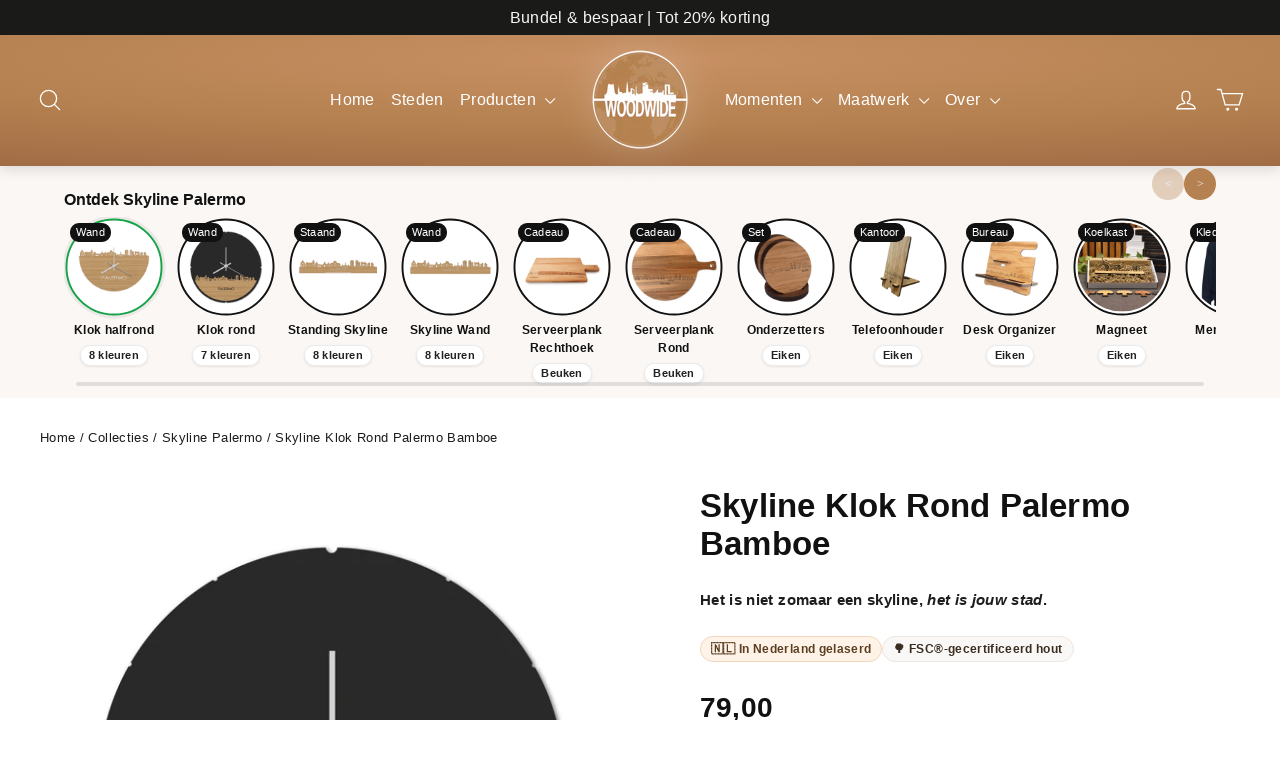

--- FILE ---
content_type: text/css
request_url: https://cdn.shopify.com/extensions/019bbb9c-4f1b-72bd-ab39-54497ded707d/magiczoomplus-266/assets/magicscroll.css
body_size: 11213
content:
/*


   Magic Scroll v2.0.55 
   Copyright 2023 Magic Toolbox
   Buy a license: https://www.magictoolbox.com/magicscroll/
   License agreement: https://www.magictoolbox.com/license/


*/
.MagicScroll,
.mcs-caption,
.mcs-button,
.mcs-item,
.mcs-item img,
.mcs-item > *,
.mcs-bullet,
.mcs-bullet:before,
.mcs-bullet:after,
.mcs-wrapper,
.mcs-items-container {
    margin: 0;
    padding: 0;
    outline: 0;
    -webkit-box-sizing: border-box;
       -moz-box-sizing: border-box;
            box-sizing: border-box;
}
.MagicScroll,
.mcs-item,
.mcs-item a,
.mcs-item img,
.mcs-items-container {
    position: relative;
}
.MagicScroll,
.mcs-item,
.mcs-wrapper,
.mcs-items-container {
    overflow: hidden;
    direction: ltr;
}
.mcs-wrapper,
.mcs-item img {
    line-height: 100%;
}

.MagicScroll {
    z-index: 1;
    cursor: -webkit-grab;
    cursor: -o-grab;
    cursor: -ms-grab;
    cursor: grab;
    -moz-user-select: none;
    -webkit-user-select: none;
    -webkit-touch-callout: none;
    -webkit-tap-highlight-color: transparent;
}

.MagicScroll.mcs-height-auto .mcs-item > a {
    width: 100%;
}

.MagicScroll > a {
    height: 100%;
}

.MagicScroll > a > img {
    max-height: 100%;
}

.MagicScroll.mcs-height-auto {
    height: auto !important;
}

.MagicScroll.MagicScroll-horizontal {
    -moz-touch-action: pan-y;
    -ms-touch-action: pan-y;
    touch-action: pan-y;
}
.MagicScroll.MagicScroll-vertical {
    -moz-touch-action: pan-x;
    -ms-touch-action: pan-x;
    touch-action: pan-x;
}

body.mcs-dragging {
    cursor: move;
    cursor: -webkit-grabbing;
    cursor: -o-grabbing;
    cursor: -ms-grabbing;
    cursor: grabbing;
}
body.mcs-dragging .MagicScroll,
body.mcs-dragging button.mcs-button.mcs-horizontal.mcs-button-arrow {
    cursor: inherit;
}

.mcs-item,
.MagicScroll figure,
/*.mcs-item img,*/
.mcs-item .mcs-caption {
    display: inline-block;
}

.MagicScroll .mcs-item img {
    pointer-events: none;
}

.mcs-item img {
    display: inline-block !important;
}

.MagicScroll > * {
    display: inline-block;
    max-width: 100%;
}
.MagicScroll > *:first-child {
    visibility: hidden;
}
.MagicScroll > *:nth-child(n+2) {
    display: none;
}

.MagicScroll > a {
    line-height: 100%;
}

.MagicScroll img {
    visibility: hidden;
}
.MagicScroll .mcs-item img {
    visibility: visible;
    float: none !important;
}

.mcs-button,
.mcs-bullets,
.mcs-wrapper {
    position: absolute;
}

.MagicScroll:before,
.MagicScroll figcaption:before {
    content: '';
    display: inline-block;
    vertical-align: top;
    height: 0;
}
.mcs-wrapper {
    top: 0;
    right: 0;
    bottom: 0;
    left: 0;
    vertical-align: top;
    z-index: 100;
}

.mcs-items-container {
    text-align: center;
    overflow: visible;
    width: 100%;
    height: 100%;
}

.mcs-item {
    top: 0;
    left: 0;
    zoom: 1;
    /*font-size: 9pt !important;*/
    font-size: 0;
    line-height: 100%;
    max-width: 100%;
}

.mcs-item:after,
.mcs-item > a:after {
    content: '';
    display: inline-block;
    height: 100%;
    vertical-align: middle;
}

.MagicScroll-horizontal .mcs-item {
    height: 100%;
}

.MagicScroll-vertical .mcs-item {
    display: block;
    width: 100%;
}

.mcs-item > a,
.MagicScroll-horizontal .mcs-items-container > * {
    display: inline-block;
}
.mcs-item a,
.mcs-item img {
    border: none;
    max-width: 100%;
    max-height: 100%;
}
.mcs-item a {
    height: 100%;
}

.mcs-item img {
    width: auto;
    height: auto;
    vertical-align: middle;
}

.MagicScroll figure {
    position: relative;
    vertical-align: middle;
    font-size: 0;
    margin: 0;
    max-width: 100%;
    max-height: 100%;
    line-height: normal;
}

.lt-ie9-magic .mcs-item > a > img {
    position: static;
}
.lt-ie9-magic figcaption {
    display: block;
}
.lt-ie10-magic .mcs-item a img {
    border: none;
}

.ie7-magic .mcs-item img,
.ie7-magic .MagicScroll-vertical .mcs-item a {
    display: inline-block;
}

.ie7-magic .MagicScroll-horizontal .mcs-item  {
    display: inline;
}

.mcs-button {
    display: block;
}

.MagicScroll .mcs-hidden {
    display: none !important;
    visibility: hidden !important;
}

.ie11-magic .MagicScroll[data-mode="scroll"] .mcs-items-container,
.MagicScroll[data-mode="carousel"] .mcs-items-container,
.MagicScroll[data-mode="cover-flow"] .mcs-items-container {
    -webkit-perspective: 1000px;
    -moz-perspective: 1000px;
    -o-perspective: 1000px;
    perspective: 1000px;

    -webkit-perspective-origin-x: 50%;
    -webkit-perspective-origin-y: 50%;
}
.MagicScroll[data-mode="carousel"] .mcs-item,
.MagicScroll[data-mode="cover-flow"] .mcs-item {
    -webkit-transform-style: preserve-3d;
    -moz-transform-style: preserve-3d;
    -o-transform-style: preserve-3d;
    transform-style: preserve-3d;
}

.MagicScroll figcaption {
    display: inline-block;
    position: relative;
    left: 0;
    float: left;
    width: 100%;
    line-height: 100%;
    clear: both;
    z-index: 150;
}
.MagicScroll figcaption,
.MagicScroll[data-mode="carousel"] .mcs-item .mcs-caption,
.MagicScroll[data-mode="cover-flow"] .mcs-item .mcs-caption {
    left: 50%;
    -webkit-transform: translateZ(1px) translateX(-50%);
    transform: translateZ(1px) translateX(-50%);
    -webkit-box-sizing: border-box;
       -moz-box-sizing: border-box;
            box-sizing: border-box;
}


.lt-ie9-magic .MagicScroll figcaption,
.lt-ie9-magic .MagicScroll figure img {
    float: right;
}
.MagicScroll .mcs-reflection {
    -webkit-transform: translateZ(-1px);
    position: absolute;
    display: inline-block;
    left: 0px;
    z-index: 1;
}

.MagicScroll .mcs-item.mcs-noimg {
    background: url("[data-uri]") center center no-repeat;
}


/*
 * Caption
 */
.mcs-item .mcs-caption {
    display: inline-block;
    vertical-align: bottom;
    position: absolute;
    z-index: 150;
}

.MagicScroll[data-mode="cover-flow"] .mcs-item figcaption.mcs-caption,
.MagicScroll[data-mode="carousel"] .mcs-item figcaption.mcs-caption {
    top: 100%;
}

.MagicScroll[data-mode="scroll"] .mcs-item figure,
.MagicScroll[data-mode="animation"] .mcs-item figure {
    overflow: hidden;
}

.MagicScroll[data-mode="scroll"] .mcs-item .mcs-caption,
.MagicScroll[data-mode="animation"] .mcs-item .mcs-caption {
    left: 0;
    width: 100%;
    bottom: 0;
    -webkit-transition: -webkit-transform .25s;
            transition: transform .25s;
    -webkit-transform: translateY(150%);
            -ms-transform: translate(0, 150%);
            transform: translateY(150%);
}

.MagicScroll[data-mode="scroll"] .mcs-item:hover .mcs-caption,
.MagicScroll[data-mode="animation"] .mcs-item:hover .mcs-caption {
    -webkit-transform: translateY(0%);
        -ms-transform: translate(0, 0%);
            transform: translateY(0%);
}

.MagicScroll[data-mode="scroll"].caption-below .mcs-caption,
.MagicScroll[data-mode="animation"].caption-below .mcs-caption {
    -webkit-transition: none;
            transition: none;
    -webkit-transform: none;
            -ms-transform: none;
            transform: none;
}

.lt-ie9-magic .MagicScroll[data-mode="scroll"] .mcs-item .mcs-caption,
.lt-ie9-magic .MagicScroll[data-mode="animation"] .mcs-item .mcs-caption {
    bottom: -150%;
}
.lt-ie9-magic .MagicScroll[data-mode="scroll"] .mcs-item:hover .mcs-caption,
.lt-ie9-magic .MagicScroll[data-mode="animation"] .mcs-item:hover .mcs-caption {
    bottom: 0%;
}

/**
 * Buttons & Arrows
 */
.mcs-button {
    cursor: pointer;
    z-index: 1000;
    background-repeat: no-repeat;
    background-color: transparent;
    border: 0;
    border-radius: 0;
    -webkit-transition: opacity .25s linear;
    transition: opacity .25s linear;
}
.MagicScroll:hover > .mcs-button:hover {
    opacity: 1;
}

.mcs-button-arrow {
    z-index: 120;
}
.MagicScroll-horizontal .mcs-button-arrow {
    width: 40px;
    height: 100%;
    top: 0;
}
.MagicScroll-vertical .mcs-button-arrow {
    width: 100%;
    height: 40px;
    left: 0;
}

.MagicScroll-horizontal .mcs-button-arrow-prev { left: 0; right: auto; top: 0; bottom: 0; }
.MagicScroll-horizontal .mcs-button-arrow-next { left: auto; right: 0; top: 0; bottom: 0; }
.MagicScroll-vertical .mcs-button-arrow-prev { top: 0; bottom: auto; left: 0; right: 0; }
.MagicScroll-vertical .mcs-button-arrow-next { top: auto; bottom: 0; left: 0; right: 0; }


.MagicScroll[data-mode="carousel"] .mcs-item,
.MagicScroll[data-mode="cover-flow"] .mcs-item {
    overflow: visible;
}

/*
 * Bullets
 */
.mcs-bullets {
    text-align: center;
    display: inline-block !important;
    opacity: 0;
    top: 100%;
}
.mcs-bullets.show {
    opacity: 1.0;
    -moz-transition: opacity .5s;
    -o-transition: opacity .5s;
    transition: opacity .5s;
}
.MagicScroll-horizontal .mcs-bullets {
    width: 100%;
    left: 0;
}
.MagicScroll-vertical .mcs-bullets {
    top: 0;
    left: 100%;
    display: inline-block;
    vertical-align: middle;
}
.mcs-bullet {
    border-radius: 50%;
    margin: 4px;
    cursor: pointer;
    display: inline-block;
    position: relative;
    text-indent: 9999px;
    vertical-align: middle;
    font: 0/0 a;
    color: transparent;
    outline: none;
}
.mcs-bullet.active {
    cursor: default;
}


/**
 * Animation mode
 */
[data-mode="animation"] div[data-action="exit"],
[data-mode="animation"] div[data-action="enter"] {
    -webkit-animation-duration: 0.35s;
            animation-duration: 0.35s;
    -webkit-animation-timing-function: ease-in;
            animation-timing-function: ease-in;
}
[data-mode="animation"] div[data-action="enter"] {
    -webkit-animation-timing-function: cubic-bezier(.12,.37,.25,1);
            animation-timing-function: cubic-bezier(.12,.37,.25,1);
}
[data-mode="animation"] .mcs-item {
    -webkit-animation-duration: 0;
    -webkit-transform: none;
            animation-name: none;
            animation-duration: 0;
}

[data-mode="animation"] .mcs-item[data-animation-nth="1"] {
    -webkit-animation-delay: 0.15s;
            animation-delay: 0.15s;
}
[data-mode="animation"] .mcs-item[data-animation-nth="2"] {
    -webkit-animation-delay: 0.2s;
            animation-delay: 0.2s;
}
[data-mode="animation"] .mcs-item[data-animation-nth="3"] {
    -webkit-animation-delay: 0.25s;
            animation-delay: 0.25s;
}
[data-mode="animation"] .mcs-item[data-animation-nth="4"] {
    -webkit-animation-delay: 0.3s;
            animation-delay: 0.3s;
}
[data-mode="animation"] .mcs-item[data-animation-nth="5"] {
    -webkit-animation-delay: 0.35s;
            animation-delay: 0.35s;
}
[data-mode="animation"] .mcs-item[data-animation-nth="6"] {
    -webkit-animation-delay: 0.4s;
            animation-delay: 0.4s;
}
[data-mode="animation"] .mcs-item[data-animation-nth="7"] {
    -webkit-animation-delay: 0.45s;
            animation-delay: 0.45s;
}
[data-mode="animation"] .mcs-item[data-animation-nth="8"] {
    -webkit-animation-delay: 0.5s;
            animation-delay: 0.5s;
}
[data-mode="animation"] .mcs-item[data-animation-nth="9"] {
    -webkit-animation-delay: 0.55s;
            animation-delay: 0.55s;
}
[data-mode="animation"] .mcs-item[data-animation-nth="10"] {
    -webkit-animation-delay: 0.6s;
            animation-delay: 0.6s;
}

.MagicScroll-horizontal[data-mode="animation"] [data-forward] [data-entering],
.MagicScroll-horizontal[data-mode="animation"] [data-forward] [data-exited] {
    -webkit-transform: translateX(100000px);
            transform: translateX(100000px);
}
.MagicScroll-horizontal[data-mode="animation"] [data-backward] [data-entering],
.MagicScroll-horizontal[data-mode="animation"] [data-backward] [data-exited] {
    -webkit-transform: translateX(-100000px);
            transform: translateX(-100000px);
}
.MagicScroll-vertical[data-mode="animation"] [data-forward] [data-entering],
.MagicScroll-vertical[data-mode="animation"] [data-forward] [data-exited] {
    -webkit-transform: translateY(100000px);
            transform: translateY(100000px);
}
.MagicScroll-vertical[data-mode="animation"] [data-backward] [data-entering],
.MagicScroll-vertical[data-mode="animation"] [data-backward] [data-exited] {
    -webkit-transform: translateY(-100000px);
            transform: translateY(-100000px);
}
/**
 * SlideIn animation
 */
[data-mode="animation"] .mcs-item[data-action="exit"],
.mcs-slidein[data-mode="animation"] .mcs-item[data-action="exit"] {
    -webkit-animation-timing-function: ease-in;
            animation-timing-function: ease-in;
    -webkit-animation-duration: 0.3s;
            animation-duration: 0.3s;
}
[data-mode="animation"] .mcs-item[data-action="enter"],
.mcs-slidein[data-mode="animation"] .mcs-item[data-action="enter"] {
    -webkit-animation-timing-function: cubic-bezier(.12,.37,.25,1);
            animation-timing-function: cubic-bezier(.12,.37,.25,1);
    -webkit-animation-duration: 0.35s;
            animation-duration: 0.35s;
}

/* Horizontal Forward */
.MagicScroll-horizontal[data-mode="animation"] [data-forward] .mcs-item[data-action="exit"],
.mcs-slidein.MagicScroll-horizontal[data-mode="animation"] [data-forward] .mcs-item[data-action="exit"] {
    -webkit-animation-name: h-forward-exit-slidein;
            animation-name: h-forward-exit-slidein;
}
.MagicScroll-horizontal[data-mode="animation"] [data-forward] .mcs-item[data-action="enter"],
.mcs-slidein.MagicScroll-horizontal[data-mode="animation"] [data-forward] .mcs-item[data-action="enter"] {
    -webkit-animation-name: h-forward-enter-slidein;
            animation-name: h-forward-enter-slidein;
}
@-webkit-keyframes h-forward-exit-slidein {
    0% {
        opacity: 1;
        -webkit-transform: translateX(0);
                transform: translateX(0);
    }
    100% {
        opacity: 0;
        -webkit-transform: translateX(-600px);
                transform: translateX(-600px);
    }
}
@keyframes h-forward-exit-slidein {
    0% {
        opacity: 1;
        -webkit-transform: translateX(0);
                transform: translateX(0);
    }
    100% {
        opacity: 0;
        -webkit-transform: translateX(-600px);
                transform: translateX(-600px);
    }
}
@-webkit-keyframes h-forward-enter-slidein {
    0%   {
        opacity: 0;
        -webkit-transform: translateX(180px);
                transform: translateX(180px);
    }
    100%   {
        opacity: 1;
        -webkit-transform:translateX(0px);
                transform:translateX(0px);
    }
}
@keyframes h-forward-enter-slidein {
    0%   {
        opacity: 0;
        -webkit-transform: translateX(180px);
                transform: translateX(180px);
    }
    100%   {
        opacity: 1;
        -webkit-transform:translateX(0px);
                transform:translateX(0px);
    }
}

/* Horizontal Backward */
.MagicScroll-horizontal[data-mode="animation"] [data-backward] .mcs-item[data-action="exit"],
.mcs-slidein.MagicScroll-horizontal[data-mode="animation"] [data-backward] .mcs-item[data-action="exit"] {
    -webkit-animation-name: h-backward-exit-slidein;
            animation-name: h-backward-exit-slidein;
}
.MagicScroll-horizontal[data-mode="animation"] [data-backward] .mcs-item[data-action="enter"],
.mcs-slidein.MagicScroll-horizontal[data-mode="animation"] [data-backward] .mcs-item[data-action="enter"] {
    -webkit-animation-name: h-backward-enter-slidein;
            animation-name: h-backward-enter-slidein;
}
@-webkit-keyframes h-backward-exit-slidein {
    0% {
        opacity: 1;
        -webkit-transform: translateX(0);
                transform: translateX(0);
    }
    100% {
        opacity: 0;
        -webkit-transform: translateX(600px);
                transform: translateX(600px);
    }
}
@keyframes h-backward-exit-slidein {
    0% {
        opacity: 1;
        -webkit-transform: translateX(0);
                transform: translateX(0);
    }
    100% {
        opacity: 0;
        -webkit-transform: translateX(600px);
                transform: translateX(600px);
    }
}
@-webkit-keyframes h-backward-enter-slidein {
    0%   {
        opacity: 0;
        -webkit-transform: translateX(-180px);
                transform: translateX(-180px);
    }
    100% {
        opacity: 1;
        -webkit-transform: translateX(0px);
                transform: translateX(0px);
    }
}
@keyframes h-backward-enter-slidein {
    0%   {
        opacity: 0;
        -webkit-transform: translateX(-180px);
                transform: translateX(-180px);
    }
    100% {
        opacity: 1;
        -webkit-transform: translateX(0px);
                transform: translateX(0px);
    }
}

/* Vertical Forward */
.MagicScroll-vertical[data-mode="animation"] [data-forward] .mcs-item[data-action="exit"],
.mcs-slidein.MagicScroll-vertical[data-mode="animation"] [data-forward] .mcs-item[data-action="exit"] {
    -webkit-animation-name: v-forward-exit-slidein;
            animation-name: v-forward-exit-slidein;
}
.MagicScroll-vertical[data-mode="animation"] [data-forward] .mcs-item[data-action="enter"],
.mcs-slidein.MagicScroll-vertical[data-mode="animation"] [data-forward] .mcs-item[data-action="enter"] {
    -webkit-animation-name: v-forward-enter-slidein;
            animation-name: v-forward-enter-slidein;
}
@-webkit-keyframes v-forward-exit-slidein {
    0% {
        opacity: 1;
        -webkit-transform: translateY(0);
                transform: translateY(0);
    }
    100% {
        opacity: 0;
        -webkit-transform: translateY(-600px);
                transform: translateY(-600px);
    }
}
@keyframes v-forward-exit-slidein {
    0% {
        opacity: 1;
        -webkit-transform: translateY(0);
                transform: translateY(0);
    }
    100% {
        opacity: 0;
        -webkit-transform: translateY(-600px);
                transform: translateY(-600px);
    }
}
@-webkit-keyframes v-forward-enter-slidein {
    0%   {
        opacity: 0;
        -webkit-transform: translateY(180px);
                transform: translateY(180px);
    }
    100% {
        opacity: 1;
        -webkit-transform: translateY(0px);
                transform: translateY(0px);
    }
}
@keyframes v-forward-enter-slidein {
    0%   {
        opacity: 0;
        -webkit-transform: translateY(180px);
                transform: translateY(180px);
    }
    100% {
        opacity: 1;
        -webkit-transform: translateY(0px);
                transform: translateY(0px);
    }
}

/* Vertical Backward */
.MagicScroll-vertical[data-mode="animation"] [data-backward] .mcs-item[data-action="exit"],
.mcs-slidein.MagicScroll-vertical[data-mode="animation"] [data-backward] .mcs-item[data-action="exit"] {
    -webkit-animation-name: v-backward-exit-slidein;
            animation-name: v-backward-exit-slidein;
}
.MagicScroll-vertical[data-mode="animation"] [data-backward] .mcs-item[data-action="enter"],
.mcs-slidein.MagicScroll-vertical[data-mode="animation"] [data-backward] .mcs-item[data-action="enter"] {
    -webkit-animation-name: v-backward-enter-slidein;
            animation-name: v-backward-enter-slidein;
}
@-webkit-keyframes v-backward-exit-slidein {
    0% {
        opacity: 1;
        -webkit-transform: translateY(0);
                transform: translateY(0);
    }
    100% {
        opacity: 0;
        -webkit-transform: translateY(600px);
                transform: translateY(600px);
    }
}
@keyframes v-backward-exit-slidein {
    0% {
        opacity: 1;
        -webkit-transform: translateY(0);
                transform: translateY(0);
    }
    100% {
        opacity: 0;
        -webkit-transform: translateY(600px);
                transform: translateY(600px);
    }
}
@-webkit-keyframes v-backward-enter-slidein {
    0%   {
        opacity: 0;
        -webkit-transform: translateY(-180px);
                transform: translateY(-180px);
    }
    100% {
        opacity: 1;
        -webkit-transform: translateY(0px);
                transform: translateY(0px);
    }
}
@keyframes v-backward-enter-slidein {
    0%   {
        opacity: 0;
        -webkit-transform: translateY(-180px);
                transform: translateY(-180px);
    }
    100% {
        opacity: 1;
        -webkit-transform: translateY(0px);
                transform: translateY(0px);
    }
}
/**
 * Bounce animation
 */
.mcs-bounce[data-mode="animation"] .mcs-item[data-action="exit"] {
    -webkit-animation-timing-function: cubic-bezier(.84,0,1,1);
            animation-timing-function: cubic-bezier(.84,0,1,1);
    -webkit-animation-duration: 0.4s;
            animation-duration: 0.4s;
    /*-webkit-animation-delay: 0s;
            animation-delay: 0s;*/
}

.mcs-bounce[data-mode="animation"] .mcs-item[data-action="enter"] {
    -webkit-animation-timing-function: cubic-bezier(.12,.37,.25,1);
            animation-timing-function: cubic-bezier(.12,.37,.25,1);
    -webkit-animation-duration: 0.4s;
            animation-duration: 0.4s;
}

/* Horizontal Forward */
.mcs-bounce.MagicScroll-horizontal[data-mode="animation"] [data-forward] .mcs-item[data-action="exit"] {
    -webkit-animation-name: h-forward-exit-bounce;
            animation-name: h-forward-exit-bounce;
}
.mcs-bounce.MagicScroll-horizontal[data-mode="animation"] [data-forward] .mcs-item[data-action="enter"] {
    -webkit-animation-name: h-forward-enter-bounce;
            animation-name: h-forward-enter-bounce;
}

@-webkit-keyframes h-forward-exit-bounce {
    0% {
        opacity: 1;
        -webkit-transform: translateX(0);
                transform: translateX(0) translateZ(-1px);
    }
    40% {
        opacity: 0.6;
    }
    100% {
        opacity: 0;
        -webkit-transform: translateX(-2000px);
                transform: translateX(-2000px) translateZ(-1px);
    }
}
@keyframes h-forward-exit-bounce {
    0% {
        opacity: 1;
        -webkit-transform: translateX(0);
                transform: translateX(0) translateZ(-1px);
    }
    40% {
        opacity: 0.6;
    }
    100% {
        opacity: 0;
        -webkit-transform: translateX(-2000px);
                transform: translateX(-2000px) translateZ(-1px);
    }
}
@-webkit-keyframes h-forward-enter-bounce {
    0%   {
        opacity: 0;
        -webkit-transform: translateX(3000px);
                transform: translateX(3000px);
    }
    60% {
        opacity: 1;
        -webkit-transform: translateX(-30px);
                transform: translateX(-30px);
    }
    75% {
        -webkit-transform:translateX(10px);
                transform:translateX(10px);
    }
    90% {
        -webkit-transform:translateX(-5px);
                transform:translateX(-5px);
    }
    100%   {
        -webkit-transform:translateX(0px);
                transform:translateX(0px);
    }
}
@keyframes h-forward-enter-bounce {
    0%   {
        opacity: 0;
        -webkit-transform: translateX(3000px);
                transform: translateX(3000px);
    }
    60% {
        opacity: 1;
        -webkit-transform: translateX(-30px);
                transform: translateX(-30px);
    }
    75% {
        -webkit-transform:translateX(10px);
                transform:translateX(10px);
    }
    90% {
        -webkit-transform:translateX(-5px);
                transform:translateX(-5px);
    }
    100%   {
        -webkit-transform:translateX(0px);
                transform:translateX(0px);
    }
}

/* Horizontal Backward */
.mcs-bounce.MagicScroll-horizontal[data-mode="animation"] [data-backward] .mcs-item[data-action="exit"] {
    -webkit-animation-name: h-backward-exit-bounce;
            animation-name: h-backward-exit-bounce;
}
.mcs-bounce.MagicScroll-horizontal[data-mode="animation"] [data-backward] .mcs-item[data-action="enter"] {
    -webkit-animation-name: h-backward-enter-bounce;
            animation-name: h-backward-enter-bounce;
}
@-webkit-keyframes h-backward-exit-bounce {
    0% {
        opacity: 1;
        -webkit-transform: translateX(0);
                transform: translateX(0) translateZ(-1px);
    }
    40% {
        opacity: 0.6;
    }
    100% {
        opacity: 0;
        -webkit-transform: translateX(2000px);
                transform: translateX(2000px) translateZ(-1px);
    }
}
@keyframes h-backward-exit-bounce {
    0% {
        opacity: 1;
        -webkit-transform: translateX(0);
                transform: translateX(0) translateZ(-1px);
    }
    40% {
        opacity: 0.6;
    }
    100% {
        opacity: 0;
        -webkit-transform: translateX(2000px);
                transform: translateX(2000px) translateZ(-1px);
    }
}
@-webkit-keyframes h-backward-enter-bounce {
    0%   {
        opacity: 0;
        -webkit-transform: translateX(-3000px);
                transform: translateX(-3000px);
    }
    60% {
        opacity: 1;
        -webkit-transform: translateX(30px);
                transform: translateX(30px);
    }
    75% {
        -webkit-transform:translateX(-10px);
                transform:translateX(-10px);
    }
    90% {
        -webkit-transform:translateX(5px);
                transform:translateX(5px);
    }
    100%   {
        -webkit-transform:translateX(0px);
                transform:translateX(0px);
    }
}
@keyframes h-backward-enter-bounce {
    0%   {
        opacity: 0;
        -webkit-transform: translateX(-3000px);
                transform: translateX(-3000px);
    }
    60% {
        opacity: 1;
        -webkit-transform: translateX(30px);
                transform: translateX(30px);
    }
    75% {
        -webkit-transform:translateX(-10px);
                transform:translateX(-10px);
    }
    90% {
        -webkit-transform:translateX(5px);
                transform:translateX(5px);
    }
    100%   {
        -webkit-transform:translateX(0px);
                transform:translateX(0px);
    }
}

/* Vertical Forward */
.mcs-bounce.MagicScroll-vertical[data-mode="animation"] [data-forward] div[data-action="exit"] {
    -webkit-animation-name: v-forward-exit-bounce;
            animation-name: v-forward-exit-bounce;
}
.mcs-bounce.MagicScroll-vertical[data-mode="animation"] [data-forward] div[data-action="enter"] {
    -webkit-animation-name: v-forward-enter-bounce;
            animation-name: v-forward-enter-bounce;
}
.mcs-bounce.MagicScroll-vertical[data-mode="animation"] [data-forward] [data-entering] {
    -webkit-transform: translateY(100000px);
            transform: translateY(100000px);
}
.mcs-bounce.MagicScroll-vertical[data-mode="animation"] [data-forward] [data-exited] {
    -webkit-transform: translateY(100000px);
            transform: translateY(100000px);
}
@-webkit-keyframes v-forward-exit-bounce {
    0% {
        opacity: 1;
        -webkit-transform: translateY(0);
                transform: translateY(0);
    }
    40% {
        opacity: 0.6;
    }
    100% {
        opacity: 0;
        -webkit-transform: translateY(-2000px);
                transform: translateY(-2000px);
    }
}
@keyframes v-forward-exit-bounce {
    0% {
        opacity: 1;
        -webkit-transform: translateY(0);
                transform: translateY(0);
    }
    40% {
        opacity: 0.6;
    }
    100% {
        opacity: 0;
        -webkit-transform: translateY(-2000px);
                transform: translateY(-2000px);
    }
}
@-webkit-keyframes v-forward-enter-bounce {
    0%   {
        opacity: 0;
        -webkit-transform: translateY(3000px);
                transform: translateY(3000px);
    }
    60% {
        opacity: 1;
        -webkit-transform: translateY(-30px);
                transform: translateY(-30px);
    }
    75% {
        -webkit-transform:translateY(10px);
                transform:translateY(10px);
    }
    90% {
        -webkit-transform:translateY(-5px);
                transform:translateY(-5px);
    }
    100%   {
        -webkit-transform:translateY(0px);
                transform:translateY(0px);
    }
}
@keyframes v-forward-enter-bounce {
    0%   {
        opacity: 0;
        -webkit-transform: translateY(3000px);
                transform: translateY(3000px);
    }
    60% {
        opacity: 1;
        -webkit-transform: translateY(-30px);
                transform: translateY(-30px);
    }
    75% {
        -webkit-transform:translateY(10px);
                transform:translateY(10px);
    }
    90% {
        -webkit-transform:translateY(-5px);
                transform:translateY(-5px);
    }
    100%   {
        -webkit-transform:translateY(0px);
                transform:translateY(0px);
    }
}

/* Vertical Backward */
.mcs-bounce.MagicScroll-vertical[data-mode="animation"] [data-backward] div[data-action="exit"] {
    -webkit-animation-name: v-backward-exit-bounce;
            animation-name: v-backward-exit-bounce;
}
.mcs-bounce.MagicScroll-vertical[data-mode="animation"] [data-backward] div[data-action="enter"] {
    -webkit-animation-name: v-backward-enter-bounce;
            animation-name: v-backward-enter-bounce;
}
@-webkit-keyframes v-backward-exit-bounce {
    0% {
        opacity: 1;
        -webkit-transform: translateY(0);
                transform: translateY(0);
    }
    40% {
        opacity: 0.6;
    }
    100% {
        opacity: 0;
        -webkit-transform: translateY(2000px);
                transform: translateY(2000px);
    }
}
@keyframes v-backward-exit-bounce {
    0% {
        opacity: 1;
        -webkit-transform: translateY(0);
                transform: translateY(0);
    }
    40% {
        opacity: 0.6;
    }
    100% {
        opacity: 0;
        -webkit-transform: translateY(2000px);
                transform: translateY(2000px);
    }
}
@-webkit-keyframes v-backward-enter-bounce {
    0%   {
        opacity: 0;
        -webkit-transform: translateY(-3000px);
                transform: translateY(-3000px);
    }
    60% {
        opacity: 1;
        -webkit-transform: translateY(30px);
                transform: translateY(30px);
    }
    75% {
        -webkit-transform:translateY(-10px);
                transform:translateY(-10px);
    }
    90% {
        -webkit-transform:translateY(5px);
                transform:translateY(5px);
    }
    100%   {
        -webkit-transform:translateY(0px);
                transform:translateY(0px);
    }
}
@keyframes v-backward-enter-bounce {
    0%   {
        opacity: 0;
        -webkit-transform: translateY(-3000px);
                transform: translateY(-3000px);
    }
    60% {
        opacity: 1;
        -webkit-transform: translateY(30px);
                transform: translateY(30px);
    }
    75% {
        -webkit-transform:translateY(-10px);
                transform:translateY(-10px);
    }
    90% {
        -webkit-transform:translateY(5px);
                transform:translateY(5px);
    }
    100%   {
        -webkit-transform:translateY(0px);
                transform:translateY(0px);
    }
}
/*
 * Arrows
 */
.MagicScroll-horizontal .mcs-button-arrow-prev:before,
.MagicScroll-horizontal .mcs-button-arrow-next:before,
.MagicScroll-vertical .mcs-button-arrow-prev:before,
.MagicScroll-vertical .mcs-button-arrow-next:before {
    content: "";
    top: 50%;
    left: 50%;
    width: 12px;
    height: 12px;
    position: absolute;
    border-width: 3px;
    border-color: rgba(49,51,61,0.6);
    border-style: solid;
    border-right: none;
    border-bottom: none;
    -webkit-transition: border-color .15s linear;
            transition: border-color .15s linear;
}

.MagicScroll-horizontal .mcs-button-arrow-prev:before {
    left: 62%;
    -webkit-transform: translate(-50%, -50%) rotateZ(-45deg);
            transform: translate(-50%, -50%) rotateZ(-45deg);
}

.MagicScroll-horizontal .mcs-button-arrow-next:before {
    left: 40%;
    -webkit-transform: translate(-50%, -50%) rotateZ(135deg);
            transform: translate(-50%, -50%) rotateZ(135deg);

}
.MagicScroll-vertical .mcs-button-arrow-prev:before {
    top: 62%;
    -webkit-transform: translate(-50%, -50%) rotateZ(45deg);
            transform: translate(-50%, -50%) rotateZ(45deg);
}
.MagicScroll-vertical .mcs-button-arrow-next:before {
    top: 40%;
    -webkit-transform: translate(-50%, -50%) rotateZ(-135deg);
            transform: translate(-50%, -50%) rotateZ(-135deg);
}
.mcs-button-arrow.mcs-disabled {
    opacity: 0.01 !important;
}
.MagicScroll > .mcs-button-arrow {
    /*font-size: 20px;*/
    width: 30px;
    height: 30px;
    margin: auto;
    opacity: 0.6;
    -webkit-transition: opacity .15s linear;
    transition: opacity .15s linear;
}
.MagicScroll-horizontal .mcs-button-arrow-prev { left: 0; right: auto; top: 0; bottom: 0; }
.MagicScroll-horizontal .mcs-button-arrow-next { left: auto; right: 0; top: 0; bottom: 0; }
.MagicScroll-vertical .mcs-button-arrow-prev { top: 0; bottom: auto; left: 0; right: 0; }
.MagicScroll-vertical .mcs-button-arrow-next { top: auto; bottom: 0; left: 0; right: 0; }

.MagicScroll:hover > .mcs-button-arrow:hover:not(.mcs-disabled) {
    opacity: 1;
}

.MagicScroll:hover > .mcs-button-arrow:hover:not(.mcs-disabled):before {
    border-color: rgba(49,51,61,1);
}

.MagicScroll.MagicScroll-arrows-inside .mcs-button-arrow {
    width: 24px;
    height: 24px;
    border-radius: 3px;
    background: rgba(255, 255, 255, .75);
    box-shadow: 0 0 1px rgba(153, 153, 153, .5);
    -webkit-transition: background-color .15s linear;
            transition: background-color .15s linear;
}

.MagicScroll.MagicScroll-arrows-inside .mcs-button-arrow:before {
    width: 8px;
    height: 8px;
}

.MagicScroll-horizontal.MagicScroll-arrows-inside:hover > .mcs-button-arrow:hover:not(.mcs-disabled) {
    background-color: rgba(255, 255, 255, .96);
}
.MagicScroll-horizontal.MagicScroll-arrows-inside .mcs-button-arrow-prev {
    left: 5px;
}
.MagicScroll-horizontal.MagicScroll-arrows-inside .mcs-button-arrow-next {
    right: 5px;
}
.MagicScroll-vertical.MagicScroll-arrows-inside .mcs-button-arrow-prev {
    top: 5px;
}
.MagicScroll-vertical.MagicScroll-arrows-inside .mcs-button-arrow-next {
    bottom: 5px;
}

.lt-ie10-magic .MagicScroll.MagicScroll-arrows-inside .mcs-button-arrow {
    border: 1px solid rgba(153, 153, 153, .5);
}
.lt-ie9-magic .mcs-button-arrow:before {
    border-color: #83858B;
}
.lt-ie9-magic .MagicScroll:hover > .mcs-button-arrow:hover:before {
    border-color: #31333D;
}
.lt-ie9-magic .MagicScroll.MagicScroll-arrows-inside .mcs-button-arrow:before {
    border-color: #31333D;
}
.lt-ie9-magic .MagicScroll.MagicScroll-arrows-inside .mcs-button-arrow {
    background: #fff;
    border: 1px solid #999;
    filter: alpha(opacity = 60);
}
.lt-ie9-magic .MagicScroll.MagicScroll-arrows-inside .mcs-button-arrow:hover {
    filter: alpha(opacity = 96);
}
.lt-ie9-magic .mcs-button-arrow.mcs-disabled {
    filter: alpha(opacity = 0.01) !important;
}

/*
 * Bullets
 */
.MagicScroll-horizontal .mcs-bullets {
    margin-top: 10px;
}
.MagicScroll-horizontal.MagicScroll-bullets {
    margin-bottom: 35px;
}
.MagicScroll-vertical .mcs-bullets {
    margin-left: 10px;
    top: 50%;
    -webkit-transform: translate(0, -50%);
    transform: translate(0, -50%);
}
.MagicScroll-vertical.MagicScroll-bullets {
    margin-right: 35px;
}

.mcs-bullet {
    width: 10px;
    height: 10px;
    background-color: #83858B;
}
.mcs-bullet:hover {
    background-color: #5a5a5a;
}
.mcs-bullet.active {
    background-color: transparent;
    border: 1px solid #5a5a5a;
}


/* Caption */
.mcs-item .mcs-caption {
    color: white;
    padding: 5px 0;
    font: normal 9pt/1.2em 'Helvetica Neue', Helvetica, 'Lucida Grande', 'Lucida Sans Unicode', Verdana, Arial, sans-serif;
    text-rendering: geometricPrecision;
}
.MagicScroll[data-mode="scroll"] .mcs-item .mcs-caption,
.MagicScroll[data-mode="animation"] .mcs-item .mcs-caption {
    background-color: #31333D;
    background-color: rgba(49,51,61,0.7);
}
.lt-ie9-magic .MagicScroll[data-mode="scroll"] .mcs-item .mcs-caption,
.lt-ie9-magic .MagicScroll[data-mode="animation"] .mcs-item .mcs-caption {
    filter: alpha(opacity=60);
}

/* Carousel & Cover Flow */
.MagicScroll[data-mode="carousel"],
.MagicScroll[data-mode="cover-flow"] {
    background: #4f4f4f;
}
.MagicScroll[data-mode="carousel"] img,
.MagicScroll[data-mode="cover-flow"] img {
    box-shadow: 0px 15px 30px -10px #000;
}
.MagicScroll[data-mode="carousel"] figcaption,
.MagicScroll[data-mode="cover-flow"] figcaption {
    padding: 4px 0 0;
    font-size: 10pt;
    font-family: 'Lucida Grande', 'Lucida Sans Unicode', 'Helvetica Neue', Arial, Helvetica, sans-serif;
}


/* Misc */
.MagicScroll.mcs-shadows {
    box-shadow: 0 1px 6px 1px rgba(0, 0, 0, 0.15);
}

.MagicScroll.mcs-border .mcs-item {
    background: #fff;
    border: 1px solid #efefef;
}
.MagicScroll-horizontal.mcs-border .mcs-item {
    margin: 0 3px;
}
.MagicScroll-vertical.mcs-border .mcs-item {
    margin: 3px 0;
}
/*
 * Loader
 */
.mcs-loader {
    pointer-events: none;
    position: absolute;
    z-index: 1000;
    top: 0px;
    left: 0px;
    right: 0px;
    bottom: 0px;
}
.mcs-loader .mcs-loader-text {
    position:absolute;
    top: 50%;
    left: 50%;
    margin-top: -10px;
    margin-left: -35px;

    width:70px;
    height:20px;
}

.mcs-loader-circles {
    position:absolute;
    top: 0; bottom: 0; left: 0; right: 0;
    margin: auto;
    width:60px;
    height:60px;
    opacity: 1;
    -webkit-transform:scale(0.6);
    transform:scale(0.6);
}

.mcs-loader-circle {
    position:absolute;
    background-color:#ffffff;
    height:11px;
    width:11px;
    border-radius:50%;

    -webkit-animation-name:MagicCircle;
    -webkit-animation-duration:0.48s;
    -webkit-animation-iteration-count:infinite;
    -webkit-animation-direction:linear;

    animation-name:MagicCircle;
    animation-duration:0.48s;
    animation-iteration-count:infinite;
    animation-direction:linear;
}

.mcs-loader-circle_01 {
    left:0;
    top:25px;
    -webkit-animation-delay:0.18s;
    animation-delay:0.18s;
}

.mcs-loader-circle_02 {
    left:7px;
    top:7px;
    -webkit-animation-delay:0.24s;
    animation-delay:0.24s;
}

.mcs-loader-circle_03{
    left:25px;
    top:0;
    -webkit-animation-delay:0.3s;
    animation-delay:0.3s;
}

.mcs-loader-circle_04 {
    right:7px;
    top:7px;
    -webkit-animation-delay:0.36s;
    animation-delay:0.36s;
}

.mcs-loader-circle_05 {
    right:0;
    top:25px;
    -webkit-animation-delay:0.42s;
    animation-delay:0.42s;
}

.mcs-loader-circle_06 {
    right:7px;
    bottom:7px;
    -webkit-animation-delay:0.48s;
    animation-delay:0.48s;
}

.mcs-loader-circle_07{
    left:25px;
    bottom:0;
    -webkit-animation-delay:0.54s;
    animation-delay:0.54s;
}

.mcs-loader-circle_08 {
    left:7px;
    bottom:7px;
    -webkit-animation-delay:0.6s;
    animation-delay:0.6s;
}

@-webkit-keyframes MagicCircle {
    0%{background-color:#000000}
    100%{background-color:#ffffff}
}


@keyframes MagicCircle {
    0%{background-color:#000000}
    100%{background-color:#ffffff}
}

.mcs-item-loader {
    position: absolute;
    top: 0; bottom: 0; left: 0; right: 0;
    margin: auto;
    width: 40px;
    height: 40px;
    background-size: cover;
    background-repeat: no-repeat;
    background: url('[data-uri]') no-repeat center center;
}

.MagicScroll.mcs-rounded {
    border: 1px solid #e1e1e1;
    border-radius: 10px;
    overflow: hidden !important;
}
.MagicScroll.mcs-rounded.MagicScroll-arrows-inside {
    overflow: hidden !important;
}
.MagicScroll.mcs-rounded.MagicScroll-arrows-outside {
    overflow: visible !important;
}
.MagicScroll.mcs-rounded .mcs-button-arrow {
    color: rgba(49,51,61,0.6);
    -webkit-transition: color .15s linear, background-color .15s linear;
    transition: color .15s linear, background-color .15s linear;
}
.MagicScroll.mcs-rounded.MagicScroll-horizontal .mcs-button-arrow {
    width: 30px;
    height: 100%;
}
.MagicScroll.mcs-rounded.MagicScroll-vertical .mcs-button-arrow {
    width: 100%;
    height: 30px;
}
.MagicScroll.mcs-rounded.MagicScroll-horizontal .mcs-button-arrow-prev {
    left: 0;
    border-radius: 10px 0 0 10px;
}
.MagicScroll.mcs-rounded.MagicScroll-horizontal .mcs-button-arrow-next {
    right: 0;
    border-radius: 0 10px 10px 0;
}

.MagicScroll.mcs-rounded.MagicScroll-vertical .mcs-button-arrow-prev {
    top: 0;
    border-radius: 10px 10px 0 0;
}
.MagicScroll.mcs-rounded.MagicScroll-vertical .mcs-button-arrow-next {
    bottom: 0;
    border-radius: 0 0 10px 10px;
}
.MagicScroll.mcs-rounded .mcs-button-arrow.mcs-disabled {
    opacity: 1 !important;
    color: rgba(49,51,61,.1);
    text-shadow: none !important;
}

.MagicScroll.mcs-rounded.MagicScroll-arrows-outside .mcs-button-arrow {
    background: #efefef;
    opacity: 1;
    box-shadow: 0 0 1px rgba(153, 153, 153, .5);
}

.MagicScroll.mcs-rounded.MagicScroll-arrows-inside .mcs-button-arrow:hover:not(.mcs-disabled) {
    background-color: rgba(255, 255, 255, .96);
    color: rgba(49,51,61,1);
}
.MagicScroll.mcs-rounded.MagicScroll-arrows-inside .mcs-button-arrow {
    background-color: rgba(255, 255, 255, .75);
    box-shadow: 0 0 1px rgba(153, 153, 153, .5);
}

.lt-ie10-magic .mcs-rounded.MagicScroll-horizontal.MagicScroll-arrows-inside .mcs-button-arrow-prev {
    border-width: 0 1px 0 0;
}
.lt-ie10-magic .mcs-rounded.MagicScroll-horizontal.MagicScroll-arrows-inside .mcs-button-arrow-next {
    border-width: 0 0 0 1px;
}
.lt-ie10-magic .mcs-rounded.MagicScroll-vertical.MagicScroll-arrows-inside .mcs-button-arrow-prev {
    border-width: 0 0 1px 0;
}
.lt-ie10-magic .mcs-rounded.MagicScroll-vertical.MagicScroll-arrows-inside .mcs-button-arrow-next {
    border-width: 1px 0 0 0;
}
.lt-ie9-magic .mcs-rounded.MagicScroll .mcs-button-arrow {
    color: #83858B;
}
.lt-ie9-magic .mcs-rounded.MagicScroll.MagicScroll-arrows-inside .mcs-button-arrow {
    background: #fff;
    filter: alpha(opacity = 75);
}
.lt-ie9-magic .mcs-rounded.MagicScroll.MagicScroll-arrows-inside .mcs-button-arrow:hover {
    filter: alpha(opacity = 96);
}
.lt-ie9-magic .MagicScroll.mcs-rounded .mcs-button-arrow.mcs-disabled {
    filter: alpha(opacity = 75) !important;
    color: #ccc;
}

--- FILE ---
content_type: text/plain; charset=utf-8
request_url: https://events.getsitectrl.com/api/v1/events
body_size: 556
content:
{"id":"66f36d791e500d97","user_id":"66f36d791e65c345","time":1768682808441,"token":"1768682808.9ec702307a15ff1f1f140ac7ed96c4f3.b469d76855789fc09a2ccdd9523746ad","geo":{"ip":"3.145.9.103","geopath":"147015:147763:220321:","geoname_id":4509177,"longitude":-83.0061,"latitude":39.9625,"postal_code":"43215","city":"Columbus","region":"Ohio","state_code":"OH","country":"United States","country_code":"US","timezone":"America/New_York"},"ua":{"platform":"Desktop","os":"Mac OS","os_family":"Mac OS X","os_version":"10.15.7","browser":"Other","browser_family":"ClaudeBot","browser_version":"1.0","device":"Spider","device_brand":"Spider","device_model":"Desktop"},"utm":{}}